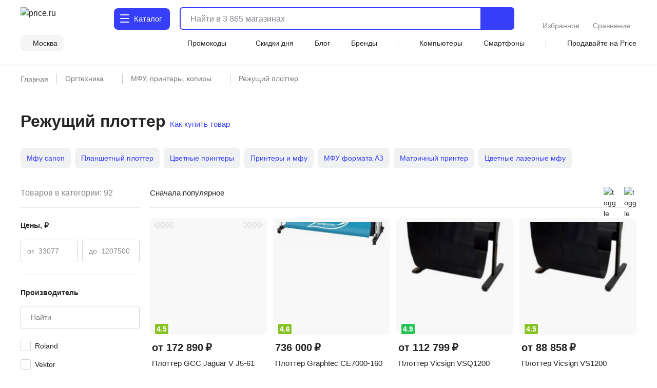

--- FILE ---
content_type: application/javascript
request_url: https://price.ru/vue3/CUmjLJ9s.js
body_size: 814
content:
import{_ as s}from"./DVvP--jM.js";import{u as r}from"./CRJs_XJf.js";import{aF as d,c3 as l,aH as f,aO as c,aX as p,aR as m,aU as u,aV as y,b4 as b,b0 as g}from"./CBk-mLYG.js";import"./_erUPQ_k.js";import"./CCkLLInI.js";import"./BdwIF3ZC.js";import"./C8Cub4qd.js";import"./DzlQHitK.js";import"./BoV8_v8S.js";import"./pWt_WRzV.js";import"./gP6c_425.js";import"./1MHiGiu4.js";import"./C9Il5ZNC.js";import"./C2XDfpqT.js";import"./_lCsyYnX.js";(function(){try{var e=typeof window<"u"?window:typeof global<"u"?global:typeof globalThis<"u"?globalThis:typeof self<"u"?self:{};e.SENTRY_RELEASE={id:"d4835350c5921deafee5cf75dd5c7c59f8c3f49c"}}catch{}})();try{(function(){var e=typeof window<"u"?window:typeof global<"u"?global:typeof globalThis<"u"?globalThis:typeof self<"u"?self:{},t=new e.Error().stack;t&&(e._sentryDebugIds=e._sentryDebugIds||{},e._sentryDebugIds[t]="bae7f51a-73f1-48ec-92c6-6dca6b4c59a8",e._sentryDebugIdIdentifier="sentry-dbid-bae7f51a-73f1-48ec-92c6-6dca6b4c59a8")})()}catch{}const _=d({__name:"ModelHistory",props:{limit:{type:Number,default:1e3},noMargin:{type:Boolean,default:!0},noPadding:{type:Boolean,default:!1},isFast:{type:Boolean,default:!1},fontClass:{type:String,default:"heading-m"}},setup(e){const t=e,o=r(),n=l(),a=f(()=>o.histories);return c(()=>{t.isFast?o.getHistoryEnvironment():n.addFunction(o.getHistoryEnvironment)}),(h,w)=>{const i=s;return m(),p("div",{class:b(["model-history",{"lp-p-t":e.noMargin},{"no-padding-top ":e.noPadding}])},[u(i,{similar:y(a),"font-class":e.fontClass,title:"Ранее вы смотрели","model-id":0,"page-data":[],"full-width-mobile":""},null,8,["similar","font-class"])],2)}}}),O=Object.assign(g(_,[["__scopeId","data-v-b5057c97"]]),{__name:"ModelHistory"});export{O as default};
//# sourceMappingURL=CUmjLJ9s.js.map


--- FILE ---
content_type: application/javascript
request_url: https://price.ru/vue3/Da-051ig.js
body_size: 652
content:
import{aF as r,aI as d,b8 as f,aP as u,aX as h,bD as b,bk as _,aR as p,b0 as y}from"./CBk-mLYG.js";(function(){try{var o=typeof window<"u"?window:typeof global<"u"?global:typeof globalThis<"u"?globalThis:typeof self<"u"?self:{};o.SENTRY_RELEASE={id:"d4835350c5921deafee5cf75dd5c7c59f8c3f49c"}}catch{}})();try{(function(){var o=typeof window<"u"?window:typeof global<"u"?global:typeof globalThis<"u"?globalThis:typeof self<"u"?self:{},l=new o.Error().stack;l&&(o._sentryDebugIds=o._sentryDebugIds||{},o._sentryDebugIds[l]="5d15eb87-8e9b-488d-8a3d-e44e52779879",o._sentryDebugIdIdentifier="sentry-dbid-5d15eb87-8e9b-488d-8a3d-e44e52779879")})()}catch{}const m=r({__name:"HorizontalScroll",props:{scrollPosition:{type:Object,default:()=>({value:0})}},setup(o){const l=o,n=d();f(()=>l.scrollPosition.value,a);function i(t){const e=n.value;if(!e||e.scrollWidth<=e.offsetWidth||t.deltaX!==0)return;t.cancelable&&t.preventDefault();const s=e.scrollLeft+t.deltaY;e.scrollLeft=Math.max(0,Math.min(s,e.scrollWidth-e.offsetWidth))}function a(t){const e=n.value;if(!e||e.scrollWidth<=e.offsetWidth)return;const s=e.scrollWidth-e.offsetWidth,c=Math.max(0,Math.min(t,s));(!l.scrollPosition.width||t<e.scrollLeft||t+l.scrollPosition.width>e.scrollLeft+e.offsetWidth)&&(e.scrollLeft=c)}return u(()=>a(l.scrollPosition.value)),(t,e)=>(p(),h("div",{ref_key:"scrollElement",ref:n,class:"horizontal-scroll",onWheel:_(i,["exact"])},[b(t.$slots,"default",{},void 0,!0)],544))}}),w=Object.assign(y(m,[["__scopeId","data-v-af7a135a"]]),{__name:"UiHorizontalScroll"});export{w as _};
//# sourceMappingURL=Da-051ig.js.map


--- FILE ---
content_type: application/javascript
request_url: https://price.ru/vue3/CRJs_XJf.js
body_size: 552
content:
import{ct as r,aI as a,b6 as c,cu as f,aG as u,bq as g}from"./CBk-mLYG.js";(function(){try{var e=typeof window<"u"?window:typeof global<"u"?global:typeof globalThis<"u"?globalThis:typeof self<"u"?self:{};e.SENTRY_RELEASE={id:"d4835350c5921deafee5cf75dd5c7c59f8c3f49c"}}catch{}})();try{(function(){var e=typeof window<"u"?window:typeof global<"u"?global:typeof globalThis<"u"?globalThis:typeof self<"u"?self:{},i=new e.Error().stack;i&&(e._sentryDebugIds=e._sentryDebugIds||{},e._sentryDebugIds[i]="a2a7cea7-cf81-48ec-9012-2902f4f8b811",e._sentryDebugIdIdentifier="sentry-dbid-a2a7cea7-cf81-48ec-9012-2902f4f8b811")})()}catch{}const y="history",v=r("History",()=>{const e=a([]),i=a([]),o=c(y,{path:"/",maxAge:f});async function d(){if(e.value=o.value?o.value.toString().trim().split(","):[],e.value.length>0){const t=u();await g.get("/models",{params:{ids:e.value.slice(0,6).toString(),region_id:t.region.id||1,sem:t.sem,device:t.device||1}}).then(n=>{i.value=n.data}).catch(()=>{})}}function l(t){e.value=o.value?o.value.toString().split(",").reduce((n,s)=>(!n.includes(Number(s))&&n.push(Number(s)),n),[]):[],t?.id&&!e.value.includes(t.id)&&(o.value=[t.id,...e.value].slice(0,6).toString())}return{histories:i,getHistoryEnvironment:d,addHistory:l,ids:e}});export{v as u};
//# sourceMappingURL=CRJs_XJf.js.map
